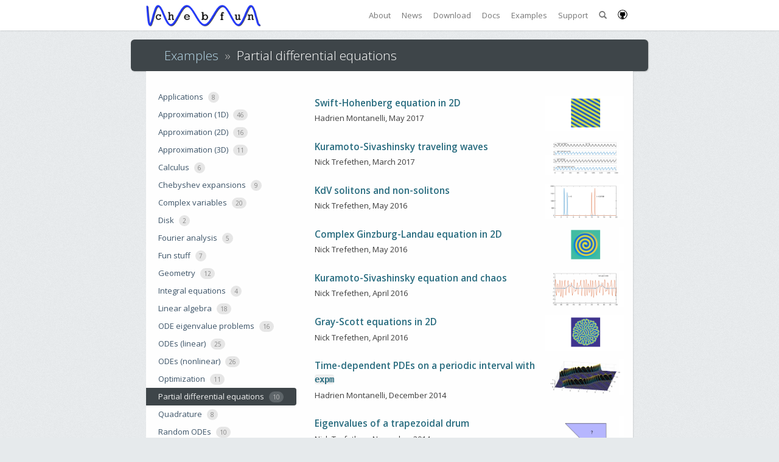

--- FILE ---
content_type: text/html; charset=utf-8
request_url: http://www.chebfun.org/examples/pde/index.html
body_size: 2666
content:
<!DOCTYPE html>
<html>
  <head>
    <title>Partial differential equations &raquo; Chebfun</title>
    <meta name="viewport" content="width=device-width, initial-scale=1.0">
    <meta charset="utf-8">
    <link rel="shortcut icon" href="favicon.ico" />

    <!-- Bootstrap -->
    <link href="/css/bootstrap.min.css" rel="stylesheet"><!--  media="screen" -->
    <link href="/css/normalize.min.css" rel="stylesheet"><!--  media="screen" -->
    <link href="/css/chebsite.css" rel="stylesheet"><!--  media="screen" -->
    <link href="/css/tomorrow.css" rel="stylesheet"><!--  media="screen" -->
    <link href="/css/flexslider.css" rel="stylesheet"><!--  media="screen" -->

    <link href='https://fonts.googleapis.com/css?family=Ubuntu+Mono:400,700,400italic' rel='stylesheet' type='text/css'>
    <!-- HTML5 Shim and Respond.js IE8 support of HTML5 elements and media queries -->
    <!-- WARNING: Respond.js doesn't work if you view the page via file:// -->
    <!--[if lt IE 9]>
      <script src="https://oss.maxcdn.com/libs/html5shiv/3.7.0/html5shiv.js"></script>
      <script src="https://oss.maxcdn.com/libs/respond.js/1.3.0/respond.min.js"></script>
    <![endif]-->
<!-- Google tag (gtag.js) -->
<script async src="https://www.googletagmanager.com/gtag/js?id=G-LRD09XBKHN"></script>
<script>
  window.dataLayer = window.dataLayer || [];
  function gtag(){dataLayer.push(arguments);}
  gtag('js', new Date());
  gtag('config', 'G-LRD09XBKHN');
</script>  </head>
  <body>
    <!-- Fixed navbar -->
    <div id='navbar' class="navbar navbar-default navbar-fixed-top">
      <div class="container nav">
        <div class="navbar-header">
          <button type="button" class="navbar-toggle" data-toggle="collapse" data-target=".navbar-collapse"><span class="icon-bar"></span><span class="icon-bar"></span><span class="icon-bar"></span></button>
          <a id="logo" href="/"><img src='/images/logo.png' /></a>
        </div>
        <div class="navbar-collapse collapse">
          <ul class="nav navbar-nav navbar-right">
            <li><a href="/about">About</a></li>
            <li><a href="/news">News</a></li>
            <li><a href="/download">Download</a></li>
            <li><a href="/docs">Docs</a></li>
            <li><a href="/examples">Examples</a></li>
            <li><a href="/support">Support</a></li>
            <li><a href="/search"><span class="glyphicon glyphicon-search"></span></a></li>
            <li><a href="https://github.com/chebfun/chebfun"><img id='github-logo' src='/css/github-logo.png'/></a></li>
          </ul>
        </div><!--/.nav-collapse -->
      </div>
    </div>
<div class="page-wrapper">

    <div class='page-header'>
<h1 class='pull-left-15px'><a href='../'>Examples</a><span class='sep'>&raquo;</span>Partial differential equations</h1>
</div>

    <div class="container">
<div class="row main noleftpadding"><div class="col-sm-4 noleftpadding">
    <ul class='sidenav'>
        <li><a href="/examples/applics/index.html">Applications<span>8</span></a></li>
        <li><a href="/examples/approx/index.html">Approximation (1D)<span>46</span></a></li>
        <li><a href="/examples/approx2/index.html">Approximation (2D)<span>16</span></a></li>
        <li><a href="/examples/approx3/index.html">Approximation (3D)<span>11</span></a></li>
        <li><a href="/examples/calc/index.html">Calculus<span>6</span></a></li>
        <li><a href="/examples/cheb/index.html">Chebyshev expansions<span>9</span></a></li>
        <li><a href="/examples/complex/index.html">Complex variables<span>20</span></a></li>
        <li><a href="/examples/disk/index.html">Disk<span>2</span></a></li>
        <li><a href="/examples/fourier/index.html">Fourier analysis<span>5</span></a></li>
        <li><a href="/examples/fun/index.html">Fun stuff<span>7</span></a></li>
        <li><a href="/examples/geom/index.html">Geometry<span>12</span></a></li>
        <li><a href="/examples/integro/index.html">Integral equations<span>4</span></a></li>
        <li><a href="/examples/linalg/index.html">Linear algebra<span>18</span></a></li>
        <li><a href="/examples/ode-eig/index.html">ODE eigenvalue problems<span>16</span></a></li>
        <li><a href="/examples/ode-linear/index.html">ODEs (linear)<span>25</span></a></li>
        <li><a href="/examples/ode-nonlin/index.html">ODEs (nonlinear)<span>26</span></a></li>
        <li><a href="/examples/opt/index.html">Optimization<span>11</span></a></li>
        <li class='active'><a href="/examples/pde/index.html">Partial differential equations<span>10</span></a></li>
        <li><a href="/examples/quad/index.html">Quadrature<span>8</span></a></li>
        <li><a href="/examples/ode-random/index.html">Random ODEs<span>10</span></a></li>
        <li><a href="/examples/roots/index.html">Rootfinding<span>18</span></a></li>
        <li><a href="/examples/sphere/index.html">Sphere and ball<span>13</span></a></li>
        <li><a href="/examples/stats/index.html">Statistics and probability<span>16</span></a></li>
        <li><a href="/examples/veccalc/index.html">Vector calculus<span>2</span></a></li>
    </ul>
</div>
<div id='content' class="col-sm-8" role="main">
    
    <ol class='examples slats'>
    <li>
        <a href='/examples/pde/SwiftHohenberg.html'>
            <div class='thumbwrapper'><img src='/examples/pde/img/SwiftHohenberg_01.png' /></div>
            <h3>Swift-Hohenberg equation in 2D</h3>
            <p>Hadrien Montanelli, May 2017<!--
                <span class='tags'><span href='#' class='tag'>#spin2</span>, <span href='#' class='tag'>#swift-hohenberg</span></span>
         --></p>
        </a>
    </li>
    <li>
        <a href='/examples/pde/KSWave.html'>
            <div class='thumbwrapper'><img src='/examples/pde/img/KSWave_01.png' /></div>
            <h3>Kuramoto-Sivashinsky traveling waves</h3>
            <p>Nick Trefethen, March 2017<!--
                <span class='tags'><span href='#' class='tag'>#kuramoto-sivashinsky</span>, <span href='#' class='tag'>#spin</span></span>
         --></p>
        </a>
    </li>
    <li>
        <a href='/examples/pde/KdV.html'>
            <div class='thumbwrapper'><img src='/examples/pde/img/KdV_01.png' /></div>
            <h3>KdV solitons and non-solitons</h3>
            <p>Nick Trefethen, May 2016<!--
                <span class='tags'><span href='#' class='tag'>#kdv </span>, <span href='#' class='tag'>#spin</span></span>
         --></p>
        </a>
    </li>
    <li>
        <a href='/examples/pde/GinzburgLandau.html'>
            <div class='thumbwrapper'><img src='/examples/pde/img/GinzburgLandau_01.png' /></div>
            <h3>Complex Ginzburg-Landau equation in 2D</h3>
            <p>Nick Trefethen, May 2016<!--
                <span class='tags'><span href='#' class='tag'>#chaos</span>, <span href='#' class='tag'>#ginzburg-landau</span>, <span href='#' class='tag'>#spin2</span></span>
         --></p>
        </a>
    </li>
    <li>
        <a href='/examples/pde/Kuramoto.html'>
            <div class='thumbwrapper'><img src='/examples/pde/img/Kuramoto_01.png' /></div>
            <h3>Kuramoto-Sivashinsky equation and chaos</h3>
            <p>Nick Trefethen, April 2016<!--
                <span class='tags'><span href='#' class='tag'>#kuramoto-sivashinsky</span>, <span href='#' class='tag'>#spin</span></span>
         --></p>
        </a>
    </li>
    <li>
        <a href='/examples/pde/GrayScott.html'>
            <div class='thumbwrapper'><img src='/examples/pde/img/GrayScott_01.png' /></div>
            <h3>Gray-Scott equations in 2D</h3>
            <p>Nick Trefethen, April 2016<!--
                <span class='tags'><span href='#' class='tag'>#gray-scott</span>, <span href='#' class='tag'>#spin2</span></span>
         --></p>
        </a>
    </li>
    <li>
        <a href='/examples/pde/FourierExpm.html'>
            <div class='thumbwrapper'><img src='/examples/pde/img/FourierExpm_01.png' /></div>
            <h3>Time-dependent PDEs on a periodic interval with <code>expm</code></h3>
            <p>Hadrien Montanelli, December 2014<!--
                <span class='tags'><span href='#' class='tag'>#convection</span>, <span href='#' class='tag'>#expm</span>, <span href='#' class='tag'>#heatequation</span>, <span href='#' class='tag'>#linearpde</span>, <span href='#' class='tag'>#periodic</span></span>
         --></p>
        </a>
    </li>
    <li>
        <a href='/examples/pde/TrapezoidEigs.html'>
            <div class='thumbwrapper'><img src='/examples/pde/img/TrapezoidEigs_01.png' /></div>
            <h3>Eigenvalues of a trapezoidal drum</h3>
            <p>Nick Trefethen, November 2014<!--
                <span class='tags'><span href='#' class='tag'>#eigenvalue</span>, <span href='#' class='tag'>#laplace equation</span>, <span href='#' class='tag'>#method of particular solutions</span></span>
         --></p>
        </a>
    </li>
    <li>
        <a href='/examples/pde/BSExponential.html'>
            <div class='thumbwrapper'><img src='/examples/pde/img/BSExponential_01.png' /></div>
            <h3>Black-Scholes PDE using operator exponential</h3>
            <p>Toby Driscoll, June 2014<!--
                <span class='tags'><span href='#' class='tag'>#expm</span>, <span href='#' class='tag'>#finance</span>, <span href='#' class='tag'>#heatequation</span>, <span href='#' class='tag'>#linearpde</span></span>
         --></p>
        </a>
    </li>
    <li>
        <a href='/examples/pde/Erosion.html'>
            <div class='thumbwrapper'><img src='/examples/pde/img/Erosion_01.png' /></div>
            <h3>Heat equation via <code>expm</code></h3>
            <p>Nick Trefethen, October 2010<!--
                <span class='tags'><span href='#' class='tag'>#erosion</span>, <span href='#' class='tag'>#expm</span>, <span href='#' class='tag'>#heatequation</span>, <span href='#' class='tag'>#linearpde</span></span>
         --></p>
        </a>
    </li>
    </ol>
</div>
        </div>
    </div>
</div>
    <div class="footer">
        <p>&copy; Copyright 2025 the University of Oxford and the Chebfun Developers.</p>
        <!-- TESTING -->
    </div>

    <!-- jQuery (necessary for Bootstrap's JavaScript plugins) -->
    <script type="text/javascript" src="https://code.jquery.com/jquery-1.7.2.min.js"></script>
    <!-- Include all compiled plugins (below), or include individual files as needed -->
    <script type="text/javascript" src="https://cdnjs.cloudflare.com/ajax/libs/mathjax/2.7.1/MathJax.js?config=TeX-AMS-MML_HTMLorMML"></script>
    <script src="/js/bootstrap.min.js"></script>
    <script src="https://cdn.rawgit.com/google/code-prettify/master/loader/run_prettify.js?lang=matlab" type="text/javascript"></script>
    <script type="text/javascript" src="/js/config.js"></script>
    <script type="text/javascript" src="/js/jquery.flexslider-min.js"></script>
  </body>
</html>

--- FILE ---
content_type: text/css; charset=utf-8
request_url: http://www.chebfun.org/css/chebsite.css
body_size: 3476
content:
@import url(http://fonts.googleapis.com/css?family=Open+Sans:400,300,600);

body {
  position: relative;
  padding-top: 50px;
  padding-bottom: 20px;

  font-family: "Open Sans", "Helvetica Neue", Helvetica, Arial, sans-serif;
  font-size: 13px;
  line-height: 1.42857143;
  color: #333333;
  background-color: #ffffff
}

#content ul {
  padding: 0 0 0 18px;
}
  #content ul li {
    list-style: square;
    margin: .36em 0;
  }

/* navbar
--------------------------------------------------------------------------- */
.navbar {
  border: none;
  padding: 0;
  margin: 0;
  vertical-align: middle;
  background-color: #fff;
  -webkit-box-shadow: 1px 1px 2px rgba(0, 0, 0, 0.1);
  -moz-box-shadow: 1px 1px 2px rgba(0, 0, 0, 0.1);
  box-shadow: 1px 1px 2px rgba(0, 0, 0, 0.1);
}
  .nav>li>a {
    display: inline-block;
    font-size: 1em;
    padding-left: 9px;
    padding-right: 9px;
  }
    .nav>li>a:hover {
      background-color: #fff;
    }
  .nav .caret {
    cursor: pointer;
  }

#logo img {
  height: 40px;
  margin-top: 4px;
}

#github-logo {
    max-width: 16px;
    position: relative;
    top: -3px;
}

@media print {
  .breadcrumb {
    display: none;
  }
}

/* search
--------------------------------------------------------------------------- */
.cse .gsc-search-button input.gsc-search-button-v2,
input.gsc-search-button-v2 {
    height: 26px !important;
    margin-top: 0 !important;
    min-width: 13px !important;
    padding: 5px 26px !important;
    width: 68px !important;
}

/* footer
--------------------------------------------------------------------------- */
.footer {
  padding-top: 16px;
  color: #777;
  font-size: 90%;
  text-align: center;
}
  .footer p {
    margin: 0px;
  }

/* main styles
--------------------------------------------------------------------------- */
body {
  background: #e6eaec url(tile.png);
}
  .page-wrapper {
    max-width: 850px;
    margin: 0 auto;
  }
  .container {
    max-width: 800px;
  }
  .main {
    background-color: #fefefe;
    padding: 15px;

    -webkit-border-bottom-right-radius: 6px;
    -webkit-border-bottom-left-radius: 6px;
    -moz-border-radius-bottomright: 6px;
    -moz-border-radius-bottomleft: 6px;
    border-bottom-right-radius: 6px;
    border-bottom-left-radius: 6px;
    -webkit-box-shadow: 1px 1px 2px rgba(0, 0, 0, 0.1);
    -moz-box-shadow: 1px 1px 2px rgba(0, 0, 0, 0.1);
    box-shadow: 1px 1px 2px rgba(0, 0, 0, 0.1);
  }

.page-header {
  margin: 15px 0 0;
  padding: 1px 55px 15px;
  background-color: #3e4549;
  border: none;

  -webkit-border-radius: 6px;
  -moz-border-radius: 6px;
  border-radius: 6px;
  -webkit-box-shadow: 1px 1px 2px rgba(0, 0, 0, 0.2);
  -moz-box-shadow: 1px 1px 2px rgba(0, 0, 0, 0.2);
  box-shadow: 1px 1px 2px rgba(0, 0, 0, 0.2);
}
  .page-header h1, .page-header h2 {
    color: #fefefe;
    font-weight: 300;
    margin-bottom: 0;
  }
  .page-header h1 { font-size: 1.6em; }
  .page-header h2 {
    margin-top: .6em;
    font-size: 1em;
    letter-spacing: .4px;
  }


/* sidenav
--------------------------------------------------------------------------- */
.noleftpadding {
  padding-left: 0 !important;
}

.sidenav {
  padding: 0;
}
  .sidenav li {
    list-style: none;
  }
  .sidenav li:last-of-type {
    margin-bottom: 0;
    padding-bottom: 0;
    border-bottom: none;
    }
  .sidenav li a {
    display: block;
    padding: 5px 8px 6px 20px;
    color: #3e5569;
    -webkit-border-top-right-radius: 4px;
    -webkit-border-bottom-right-radius: 4px;
    -moz-border-radius-topright: 4px;
    -moz-border-radius-bottomright: 4px;
    border-top-right-radius: 4px;
    border-bottom-right-radius: 4px;
    }
    .sidenav li a span { /* this is the count */
      font-size: 10px;
      color: #888;
      background-color: #e6e6e6;
      padding: 2px 6px;
      margin-left: 8px;
      -webkit-border-radius: 12px;
      -moz-border-radius: 12px;
      border-radius: 12px;
      }
  .sidenav li a:hover {
    color: #1e3559;
    text-decoration: none;
    background: rgba(0,0,0,.03);
    }

  .sidenav li.active a, .sidenav li.active a:hover {
    background-color: #3e4549;
    color: #eee;
    }
    .sidenav li.active a span {
      color: #bbb;
      background-color: #5e6569;
      }


/* widgets (on docs/ and about/ index pages)
--------------------------------------------------------------------------- */
.widget {
  display: block;
  width: 100%;
  margin-top: 1em;
  border-top: 3px solid #2790ae;
  color: #333;
  padding: .7em 1em;
}
  .widget:hover, .widget:active {
    border-top: 3px solid #3e5569;
    text-decoration: none;
    color: #222;
    background-color: #f7f8f9;

    -webkit-border-bottom-right-radius: 6px;
    -webkit-border-bottom-left-radius: 6px;
    -moz-border-radius-bottomright: 6px;
    -moz-border-radius-bottomleft: 6px;
    border-bottom-right-radius: 6px;
    border-bottom-left-radius: 6px;
  }
  .widget h3 {
    margin-top: .4em;
    color: #2790ae;
  }
    .widget:hover h3 {
      color: #3e8599;
    }


/* slats (for examples)
--------------------------------------------------------------------------- */
ol.slats {
  padding: 0;
  margin: 2em -31px 0 0;
}
  ol.slats li {
    list-style: none;
    clear: both;
  }
    ol.slats a {
      display: block;
      width: 100%;
      color: #111;
    }
      ol.slats a:hover, ol.slats a:active {
        text-decoration: none;
        }
      ol.slats li a .thumbwrapper {
        text-align: center;
        float: right;
        width: 130px;
        height: 60px;
        margin-right: 15px;
        }
      ol.slats li a .thumbwrapper img {
        max-width: 130px;
        max-height: 60px;
      }
      ol.slats li a h3 {
        color: #1e6579; /* #2790ae */
        margin-bottom: 0;
        margin-right: 160px;
        font-weight: 600;
        line-height: 1.45em;
      }
      ol.slats li a p {
        margin: .4em 160px .4em 0;
        color: #333; /* #555 */
      }
        ol.slats li a:hover p {
          color: #333;
        }
      ol.slats li a p span.tags {
        display: block;
        color: #777;
      }
      ol.slats li a p span.tags .tag {
        color: #777;
        font-size: 10px;
      }

ol.examples.slats {
}
    ol.examples.slats a {
      border-right: 1px solid transparent;
      opacity: 0.95;
      filter: alpha(opacity=95); /* For IE8 and earlier */
      padding-bottom: .5em;
    }
      ol.examples.slats a:hover, ol.examples.slats a:active {
        border-color: #bbb;
        opacity: 1.0;
        filter: alpha(opacity=100); /* For IE8 and earlier */
        }
        ol.examples.slats li a:hover h3 {
          /*color: #2e7589;*/
        }

ol.guide.slats {
}
  ol.guide.slats li a span {
    font-size: 40px;
    float: left;
    width: 50px;
    text-align: right;
    margin-right: 20px;
    position: relative;
    top: -10px;
    color: #555;
  }
ol.guide.slats {
}
    ol.guide.slats a {
      opacity: 0.95;
      filter: alpha(opacity=95); /* For IE8 and earlier */
    }
      ol.guide.slats a:hover, ol.guide.slats a:active {
        opacity: 1.0;
        filter: alpha(opacity=100); /* For IE8 and earlier */
        }
        ol.guide.slats li a h3, ol.guide.slats li a p {
          margin-left: 50px;
        }


ol.news.slats {
  margin: 0;
}
  ol.news.slats li a h3 span.date, ol.news.slats li a h3 span.sep {
    color: #777;
    font-weight: normal;
  }
    ol.news.slats li a h3, ol.news.slats li a p {
      margin-left: 0;
      margin-right: 0;
    }
    ol.news.slats a h3 {
      color: #2790ae;
    }
    ol.news.slats a:hover h3, ol.news.slats a:active h3 {
      color: #2e7589;
    }
    ol.news.slats a p {
      color: #555;
    }
    ol.news.slats a:hover p, ol.news.slats a:active p {
      color: #333;
    }


/* examples and guide components
--------------------------------------------------------------------------- */
.pull-left-15px { /* to make the title align with the sidenav */
  /*margin-left: -15px;*/
}
.sep {
  padding: 0 10px;
  color: #bbb;
}
.sep-sm {
  padding: 0 6px;
  color: #bbb;
}
.page-header a {
  color: #b5d5e5;
}
  .page-header a:hover {
    color: #cfe8f8;
    text-decoration: none;
  }
.page-header h2 span {
  float: right; /* download & github links for examples */
}
  .page-header h2 span span {
    float: none;
  }

  .page-header span.chapter_number { /* for the Guide chapter numbers */
    font-size: 45px;
    float: left;
    text-align: right;
    margin-right: 20px;
    position: relative;
    top: 5px;
    color: #ededed;
  }

/* Overwriting bootstrap css*/
code {
  /*padding: 2px 4px;*/
  padding: 0px 0px;
  font-size: 90%;
  /*color: #c7254e;*/
  color: black;
  /*background-color: #f9f2f4;*/
  background-color: white;
  white-space: nowrap;
  /*border-radius: 4px;*/
  border-radius: none;
}

h1 code, h2 code, h3 code, h4 code {
  color: inherit;
}
ol.examples h3 code {
  background-color: #eee;
}
.page-header h1 code {
  background-color: #4e5559;
}

.figure {
  margin: 2.5em auto 1.8em;
  display: block;
}

blockquote {
  margin: 0;
  padding: 10px 15px;
  font-size: inherit;
  border-left: 4px solid #686868;
}

.mcode-error {
  color: #900;
  }
.mcode-input { padding:10px;
  border:1px solid #d3d3d3;
  background:#f7f7f7;
  }
.mcode-output {
  padding:10px 11px;
  border:none;
  margin:0px 0px 20px;
  color:#666;
  font-style: italic;
  }

#content h3 {
  font-weight: 600;
}

#content.example ol:last-of-type {
    counter-reset: list;
    margin: 0 0 1em;
}
#content.example ol:last-of-type > li {
    list-style: none;
    position: relative;
}
#content.example ol:last-of-type > li:before {
    counter-increment: list;
    content: "[" counter(list, decimal) "]";
    position: absolute;
    left: -2em;
}

/* function reference
--------------------------------------------------------------------------- */
.helptext pre {
  border: 0;
  background: none;
  padding: 0;
  margin: 0;
  font-size: 12px;
  color: inherit;
}

.sectiontitle {
  font-size: 1.17em;
  font-weight: 600;
  margin: 1.3em 0 1em;
  border-bottom: 1px solid #666;
}
.helptopic {
  font-weight:bold;
}
.footerlinktitle {
  font-size: 1.17em;
  font-weight: 600;
  margin: 1em 0 .4em;
}
.footerlink {
  margin: 0 0 1em 1em;
}
  .footerlink a {
    font-family: monospace;
  }
.class-details {
}
  .class-detail-label {
    font-weight: 600;
    padding: 3px 20px 3px 15px;
  }
.summary-list .m-help {
}
  .summary-list .summary-item {
  }
    .summary-list .summary-item .name  {
      font-family: monospace;
      font-weight: 600;
      padding: 3px 15px;
    }
    .summary-list .summary-item .m-help {
      width: 95%;
    }
    .summary-list .summary-item .attributes {
    }



/* news-related
--------------------------------------------------------------------------- */
.read-more {
  margin-left: .8em;
  display: inline-block;
  float: right;
  color: #2790ae;
}
  a:hover .read-more {
    text-decoration: underline;
  }


/* thumbnail gallery (for about/people.html)
--------------------------------------------------------------------------- */
.chebpeople {
  margin-bottom: 2em;
  font-size: .9em;
}
.thumbnail.profile {
  width: 100%;
}


/* videos
--------------------------------------------------------------------------- */
/* from <http://amobil.se/2011/11/responsive-embeds/> */
.video-container {
  position: relative;
  padding-bottom: 56.25%; /* 16/9 ratio */
  padding-top: 30px;      /* IE6 workaround*/
  height: 0;
  overflow: hidden;
  margin-bottom: 35px;
}
  .video-container iframe {
    position: absolute;
    top: 0;
    left: 0;
    width: 100%;
    height: 100%;
  }


/* other pages
--------------------------------------------------------------------------- */
form.subscribe {
  text-align: center;
}
  form.subscribe div {
    width: 60%;
  }

.faq .panel-title {
  font-size: 1em;
}

/* homepage
--------------------------------------------------------------------------- */
.homepage .page-header h1 {
  text-align: center;
}
  .homepage .page-header h1 span {
    color: #ccc;
  }

.homepage .description {
}
  .homepage .description p {
    font-size: 15px;
    font-weight: 400;
    margin: .4em 15px 1.7em;
  }
.homepage .links {
  text-align: center;
  padding: 0 0 .8em;
}
  .homepage .links a {
    font-size: 14px;
    letter-spacing: 1px;
    padding: .6em .9em;
    background-color: #ecf6ff;
    -webkit-border-radius: 4px;
    -moz-border-radius: 4px;
    border-radius: 4px;
  }
  .homepage .links a.download {
    color: #090;
    background-color: #dffddf;
  }
    .homepage .links a.download:hover {
      color: #006b00;
    }

.flexslider {
  /*-webkit-box-shadow: none;*/
  /*-moz-box-shadow: none;*/
  /*box-shadow: none;*/
}
.flexslider .slides li {
  vertical-align: middle;
}
.flexslider .codewrap, .flexslider .imagewrap {
  display: inline-block;
  vertical-align: middle;
  width: 50%;
  margin: 0;
  padding: 0;
}
.flexslider .codewrap {
  background-color: #2e3539;
}
  .flexslider pre.code {
    background: transparent;
    border: none;
    color: #eee;
    text-shadow: 1px 1px #555;
    margin: 0;
  }
    .flexslider pre.code .comment {
      color: #5d6;
    }
.flexslider .imagewrap {
  /*background-color: #fefefe;
  -webkit-border-radius: 3px;
  -moz-border-radius: 3px;
  border-radius: 3px;
  height: 100%;*/
}


.main.detached {
  -webkit-border-radius: 6px;
  -moz-border-radius: 6px;
  border-radius: 6px;
}
  .main.detached h2 {
    margin: .2em 0;
  }
  .main.detached ol.news.slats li a p.oneline {
    text-overflow: ellipsis;
    white-space: nowrap;
    overflow: hidden;
  }
  .main.detached .widgets {
    margin: 1.2em -7.5px 0;
  }
    .main.detached .widgets .col {
      padding: 0 7.5px;
    }
      .main.detached .widgets .col .widget {
        /*margin-top: 0;*/
      }
.main.detached.alert {
  background-color: #dffddf;
}


--- FILE ---
content_type: text/css; charset=utf-8
request_url: http://www.chebfun.org/css/tomorrow.css
body_size: 704
content:
/* Tomorrow Theme */
/* Original theme - https://github.com/chriskempson/tomorrow-theme */
.prettyprint {
  /*background: #fafafa;*/
  /*font-family: Menlo, 'Bitstream Vera Sans Mono', 'DejaVu Sans Mono', Monaco, Consolas, monospace;*/
  /*font-family: 'Source Code Pro',Monaco,Consolas,"Lucida Console",monospace;*/
  /*font-size: 10px;*/
  /*color: #555;*/
  line-height: 1.5;
  /*border: 1px solid #ccc;*/
  /*border-right: 1px solid #fafafa;*/
  /*padding: 10px;*/
  /*border-radius: 0;*/
}

.pln {
  color: #4d4d4c;
}

@media screen {
  .str {
    color: #090; /*718c00*/
  }

  .kwd {
    color: #8959a8;
  }

  .com {
    color: #8e908c;
    font-style: italic;
  }

  .typ {
    color: #4271ae;
  }

  .lit {
    color: #c70; /*f5871f*/
  }

  .pun {
    color: #4d4d4c;
  }

  .opn {
    color: #4d4d4c;
  }

  .clo {
    color: #4d4d4c;
  }

  .tag {
    color: #900; /*c82829*/
  }

  .atn {
    color: #c70; /*f5871f*/
  }

  .atv {
    color: #3e999f;
  }

  .dec {
    color: #c70; /*f5871f*/
  }

  .var {
    color: #900; /*c82829*/
  }

  .fun {
    color: #4271ae;
  }
}
@media print, projection {
  .str {
    color: #006600;
  }

  .kwd {
    color: #006;
    font-weight: bold;
  }

  .com {
    color: #600;
    font-style: italic;
  }

  .typ {
    color: #404;
    font-weight: bold;
  }

  .lit {
    color: #004444;
  }

  .pun, .opn, .clo {
    color: #444400;
  }

  .tag {
    color: #006;
    font-weight: bold;
  }

  .atn {
    color: #440044;
  }

  .atv {
    color: #006600;
  }
}
/* Specify class=linenums on a pre to get line numbering */
ol.linenums {
  margin-top: 0;
  margin-bottom: 0;
}

/* IE indents via margin-left */
li.L0,
li.L1,
li.L2,
li.L3,
li.L4,
li.L5,
li.L6,
li.L7,
li.L8,
li.L9 {
  /* */
}

/* Alternate shading for lines */
li.L1,
li.L3,
li.L5,
li.L7,
li.L9 {
  /* */
}


--- FILE ---
content_type: application/javascript; charset=utf-8
request_url: https://cdn.jsdelivr.net/gh/google/code-prettify@master/loader/lang-matlab.js
body_size: 9029
content:
/*

 Copyright (c) 2013 by Amro <amroamroamro@gmail.com>

 Permission is hereby granted, free of charge, to any person obtaining a copy
 of this software and associated documentation files (the "Software"), to deal
 in the Software without restriction, including without limitation the rights
 to use, copy, modify, merge, publish, distribute, sublicense, and/or sell
 copies of the Software, and to permit persons to whom the Software is
 furnished to do so, subject to the following conditions:

 The above copyright notice and this permission notice shall be included in
 all copies or substantial portions of the Software.

 THE SOFTWARE IS PROVIDED "AS IS", WITHOUT WARRANTY OF ANY KIND, EXPRESS OR
 IMPLIED, INCLUDING BUT NOT LIMITED TO THE WARRANTIES OF MERCHANTABILITY,
 FITNESS FOR A PARTICULAR PURPOSE AND NONINFRINGEMENT. IN NO EVENT SHALL THE
 AUTHORS OR COPYRIGHT HOLDERS BE LIABLE FOR ANY CLAIM, DAMAGES OR OTHER
 LIABILITY, WHETHER IN AN ACTION OF CONTRACT, TORT OR OTHERWISE, ARISING FROM,
 OUT OF OR IN CONNECTION WITH THE SOFTWARE OR THE USE OR OTHER DEALINGS IN
 THE SOFTWARE.
*/
var a=window.PR,b=[[a.PR_PLAIN,/^[ \t\r\n\v\f\xA0]+/,null," \t\r\n\x0B\f\u00a0"],[a.PR_COMMENT,/^%\{[^%]*%+(?:[^\}%][^%]*%+)*\}/,null],[a.PR_COMMENT,/^%[^\r\n]*/,null,"%"],["syscmd",/^![^\r\n]*/,null,"!"]],c=[["linecont",/^\.\.\.\s*[\r\n]/,null],["err",/^\?\?\? [^\r\n]*/,null],["wrn",/^Warning: [^\r\n]*/,null],["codeoutput",/^>>\s+/,null],["codeoutput",/^octave:\d+>\s+/,null],["lang-matlab-operators",/^((?:[a-zA-Z][a-zA-Z0-9_]*(?:\.[a-zA-Z][a-zA-Z0-9_]*)*|\)|\]|\}|\.)')/,null],["lang-matlab-identifiers",
/^([a-zA-Z][a-zA-Z0-9_]*(?:\.[a-zA-Z][a-zA-Z0-9_]*)*)(?!')/,null],[a.PR_STRING,/^'(?:[^']|'')*'/,null],[a.PR_LITERAL,/^[+\-]?\.?\d+(?:\.\d*)?(?:[Ee][+\-]?\d+)?[ij]?/,null],[a.PR_TAG,/^(?:\{|\}|\(|\)|\[|\])/,null],[a.PR_PUNCTUATION,/^(?:<|>|=|~|@|&|;|,|:|!|\-|\+|\*|\^|\.|\||\\|\/)/,null]],d=[["lang-matlab-identifiers",/^([a-zA-Z][a-zA-Z0-9_]*(?:\.[a-zA-Z][a-zA-Z0-9_]*)*)/,null],[a.PR_TAG,/^(?:\{|\}|\(|\)|\[|\])/,null],[a.PR_PUNCTUATION,/^(?:<|>|=|~|@|&|;|,|:|!|\-|\+|\*|\^|\.|\||\\|\/)/,null],["transpose",
/^'/,null]];
a.registerLangHandler(a.createSimpleLexer([],[[a.PR_KEYWORD,/^\b(?:break|case|catch|classdef|continue|else|elseif|end|for|function|global|if|otherwise|parfor|persistent|return|spmd|switch|try|while)\b/,null],["const",/^\b(?:true|false|inf|Inf|nan|NaN|eps|pi|ans|nargin|nargout|varargin|varargout)\b/,null],[a.PR_TYPE,/^\b(?:cell|struct|char|double|single|logical|u?int(?:8|16|32|64)|sparse)\b/,null],["fun",/^\b(?:abs|accumarray|acos(?:d|h)?|acot(?:d|h)?|acsc(?:d|h)?|actxcontrol(?:list|select)?|actxGetRunningServer|actxserver|addlistener|addpath|addpref|addtodate|airy|align|alim|all|allchild|alpha|alphamap|amd|ancestor|and|angle|annotation|any|area|arrayfun|asec(?:d|h)?|asin(?:d|h)?|assert|assignin|atan(?:2|d|h)?|audiodevinfo|audioplayer|audiorecorder|aufinfo|auread|autumn|auwrite|avifile|aviinfo|aviread|axes|axis|balance|bar(?:3|3h|h)?|base2dec|beep|BeginInvoke|bench|bessel(?:h|i|j|k|y)|beta|betainc|betaincinv|betaln|bicg|bicgstab|bicgstabl|bin2dec|bitand|bitcmp|bitget|bitmax|bitnot|bitor|bitset|bitshift|bitxor|blanks|blkdiag|bone|box|brighten|brush|bsxfun|builddocsearchdb|builtin|bvp4c|bvp5c|bvpget|bvpinit|bvpset|bvpxtend|calendar|calllib|callSoapService|camdolly|cameratoolbar|camlight|camlookat|camorbit|campan|campos|camproj|camroll|camtarget|camup|camva|camzoom|cart2pol|cart2sph|cast|cat|caxis|cd|cdf2rdf|cdfepoch|cdfinfo|cdflib(?:.(?:close|closeVar|computeEpoch|computeEpoch16|create|createAttr|createVar|delete|deleteAttr|deleteAttrEntry|deleteAttrgEntry|deleteVar|deleteVarRecords|epoch16Breakdown|epochBreakdown|getAttrEntry|getAttrgEntry|getAttrMaxEntry|getAttrMaxgEntry|getAttrName|getAttrNum|getAttrScope|getCacheSize|getChecksum|getCompression|getCompressionCacheSize|getConstantNames|getConstantValue|getCopyright|getFileBackward|getFormat|getLibraryCopyright|getLibraryVersion|getMajority|getName|getNumAttrEntries|getNumAttrgEntries|getNumAttributes|getNumgAttributes|getReadOnlyMode|getStageCacheSize|getValidate|getVarAllocRecords|getVarBlockingFactor|getVarCacheSize|getVarCompression|getVarData|getVarMaxAllocRecNum|getVarMaxWrittenRecNum|getVarName|getVarNum|getVarNumRecsWritten|getVarPadValue|getVarRecordData|getVarReservePercent|getVarsMaxWrittenRecNum|getVarSparseRecords|getVersion|hyperGetVarData|hyperPutVarData|inquire|inquireAttr|inquireAttrEntry|inquireAttrgEntry|inquireVar|open|putAttrEntry|putAttrgEntry|putVarData|putVarRecordData|renameAttr|renameVar|setCacheSize|setChecksum|setCompression|setCompressionCacheSize|setFileBackward|setFormat|setMajority|setReadOnlyMode|setStageCacheSize|setValidate|setVarAllocBlockRecords|setVarBlockingFactor|setVarCacheSize|setVarCompression|setVarInitialRecs|setVarPadValue|SetVarReservePercent|setVarsCacheSize|setVarSparseRecords))?|cdfread|cdfwrite|ceil|cell2mat|cell2struct|celldisp|cellfun|cellplot|cellstr|cgs|checkcode|checkin|checkout|chol|cholinc|cholupdate|circshift|cla|clabel|class|clc|clear|clearvars|clf|clipboard|clock|close|closereq|cmopts|cmpermute|cmunique|colamd|colon|colorbar|colordef|colormap|colormapeditor|colperm|Combine|comet|comet3|commandhistory|commandwindow|compan|compass|complex|computer|cond|condeig|condest|coneplot|conj|containers.Map|contour(?:3|c|f|slice)?|contrast|conv|conv2|convhull|convhulln|convn|cool|copper|copyfile|copyobj|corrcoef|cos(?:d|h)?|cot(?:d|h)?|cov|cplxpair|cputime|createClassFromWsdl|createSoapMessage|cross|csc(?:d|h)?|csvread|csvwrite|ctranspose|cumprod|cumsum|cumtrapz|curl|customverctrl|cylinder|daqread|daspect|datacursormode|datatipinfo|date|datenum|datestr|datetick|datevec|dbclear|dbcont|dbdown|dblquad|dbmex|dbquit|dbstack|dbstatus|dbstep|dbstop|dbtype|dbup|dde23|ddeget|ddesd|ddeset|deal|deblank|dec2base|dec2bin|dec2hex|decic|deconv|del2|delaunay|delaunay3|delaunayn|DelaunayTri|delete|demo|depdir|depfun|det|detrend|deval|diag|dialog|diary|diff|diffuse|dir|disp|display|dither|divergence|dlmread|dlmwrite|dmperm|doc|docsearch|dos|dot|dragrect|drawnow|dsearch|dsearchn|dynamicprops|echo|echodemo|edit|eig|eigs|ellipj|ellipke|ellipsoid|empty|enableNETfromNetworkDrive|enableservice|EndInvoke|enumeration|eomday|eq|erf|erfc|erfcinv|erfcx|erfinv|error|errorbar|errordlg|etime|etree|etreeplot|eval|evalc|evalin|event.(?:EventData|listener|PropertyEvent|proplistener)|exifread|exist|exit|exp|expint|expm|expm1|export2wsdlg|eye|ezcontour|ezcontourf|ezmesh|ezmeshc|ezplot|ezplot3|ezpolar|ezsurf|ezsurfc|factor|factorial|fclose|feather|feature|feof|ferror|feval|fft|fft2|fftn|fftshift|fftw|fgetl|fgets|fieldnames|figure|figurepalette|fileattrib|filebrowser|filemarker|fileparts|fileread|filesep|fill|fill3|filter|filter2|find|findall|findfigs|findobj|findstr|finish|fitsdisp|fitsinfo|fitsread|fitswrite|fix|flag|flipdim|fliplr|flipud|floor|flow|fminbnd|fminsearch|fopen|format|fplot|fprintf|frame2im|fread|freqspace|frewind|fscanf|fseek|ftell|FTP|full|fullfile|func2str|functions|funm|fwrite|fzero|gallery|gamma|gammainc|gammaincinv|gammaln|gca|gcbf|gcbo|gcd|gcf|gco|ge|genpath|genvarname|get|getappdata|getenv|getfield|getframe|getpixelposition|getpref|ginput|gmres|gplot|grabcode|gradient|gray|graymon|grid|griddata(?:3|n)?|griddedInterpolant|gsvd|gt|gtext|guidata|guide|guihandles|gunzip|gzip|h5create|h5disp|h5info|h5read|h5readatt|h5write|h5writeatt|hadamard|handle|hankel|hdf|hdf5|hdf5info|hdf5read|hdf5write|hdfinfo|hdfread|hdftool|help|helpbrowser|helpdesk|helpdlg|helpwin|hess|hex2dec|hex2num|hgexport|hggroup|hgload|hgsave|hgsetget|hgtransform|hidden|hilb|hist|histc|hold|home|horzcat|hostid|hot|hsv|hsv2rgb|hypot|ichol|idivide|ifft|ifft2|ifftn|ifftshift|ilu|im2frame|im2java|imag|image|imagesc|imapprox|imfinfo|imformats|import|importdata|imread|imwrite|ind2rgb|ind2sub|inferiorto|info|inline|inmem|inpolygon|input|inputdlg|inputname|inputParser|inspect|instrcallback|instrfind|instrfindall|int2str|integral(?:2|3)?|interp(?:1|1q|2|3|ft|n)|interpstreamspeed|intersect|intmax|intmin|inv|invhilb|ipermute|isa|isappdata|iscell|iscellstr|ischar|iscolumn|isdir|isempty|isequal|isequaln|isequalwithequalnans|isfield|isfinite|isfloat|isglobal|ishandle|ishghandle|ishold|isinf|isinteger|isjava|iskeyword|isletter|islogical|ismac|ismatrix|ismember|ismethod|isnan|isnumeric|isobject|isocaps|isocolors|isonormals|isosurface|ispc|ispref|isprime|isprop|isreal|isrow|isscalar|issorted|isspace|issparse|isstr|isstrprop|isstruct|isstudent|isunix|isvarname|isvector|javaaddpath|javaArray|javachk|javaclasspath|javacomponent|javaMethod|javaMethodEDT|javaObject|javaObjectEDT|javarmpath|jet|keyboard|kron|lasterr|lasterror|lastwarn|lcm|ldivide|ldl|le|legend|legendre|length|libfunctions|libfunctionsview|libisloaded|libpointer|libstruct|license|light|lightangle|lighting|lin2mu|line|lines|linkaxes|linkdata|linkprop|linsolve|linspace|listdlg|listfonts|load|loadlibrary|loadobj|log|log10|log1p|log2|loglog|logm|logspace|lookfor|lower|ls|lscov|lsqnonneg|lsqr|lt|lu|luinc|magic|makehgtform|mat2cell|mat2str|material|matfile|matlab.io.MatFile|matlab.mixin.(?:Copyable|Heterogeneous(?:.getDefaultScalarElement)?)|matlabrc|matlabroot|max|maxNumCompThreads|mean|median|membrane|memmapfile|memory|menu|mesh|meshc|meshgrid|meshz|meta.(?:class(?:.fromName)?|DynamicProperty|EnumeratedValue|event|MetaData|method|package(?:.(?:fromName|getAllPackages))?|property)|metaclass|methods|methodsview|mex(?:.getCompilerConfigurations)?|MException|mexext|mfilename|min|minres|minus|mislocked|mkdir|mkpp|mldivide|mlint|mlintrpt|mlock|mmfileinfo|mmreader|mod|mode|more|move|movefile|movegui|movie|movie2avi|mpower|mrdivide|msgbox|mtimes|mu2lin|multibandread|multibandwrite|munlock|namelengthmax|nargchk|narginchk|nargoutchk|native2unicode|nccreate|ncdisp|nchoosek|ncinfo|ncread|ncreadatt|ncwrite|ncwriteatt|ncwriteschema|ndgrid|ndims|ne|NET(?:.(?:addAssembly|Assembly|convertArray|createArray|createGeneric|disableAutoRelease|enableAutoRelease|GenericClass|invokeGenericMethod|NetException|setStaticProperty))?|netcdf.(?:abort|close|copyAtt|create|defDim|defGrp|defVar|defVarChunking|defVarDeflate|defVarFill|defVarFletcher32|delAtt|endDef|getAtt|getChunkCache|getConstant|getConstantNames|getVar|inq|inqAtt|inqAttID|inqAttName|inqDim|inqDimID|inqDimIDs|inqFormat|inqGrpName|inqGrpNameFull|inqGrpParent|inqGrps|inqLibVers|inqNcid|inqUnlimDims|inqVar|inqVarChunking|inqVarDeflate|inqVarFill|inqVarFletcher32|inqVarID|inqVarIDs|open|putAtt|putVar|reDef|renameAtt|renameDim|renameVar|setChunkCache|setDefaultFormat|setFill|sync)|newplot|nextpow2|nnz|noanimate|nonzeros|norm|normest|not|notebook|now|nthroot|null|num2cell|num2hex|num2str|numel|nzmax|ode(?:113|15i|15s|23|23s|23t|23tb|45)|odeget|odeset|odextend|onCleanup|ones|open|openfig|opengl|openvar|optimget|optimset|or|ordeig|orderfields|ordqz|ordschur|orient|orth|pack|padecoef|pagesetupdlg|pan|pareto|parseSoapResponse|pascal|patch|path|path2rc|pathsep|pathtool|pause|pbaspect|pcg|pchip|pcode|pcolor|pdepe|pdeval|peaks|perl|perms|permute|pie|pink|pinv|planerot|playshow|plot|plot3|plotbrowser|plotedit|plotmatrix|plottools|plotyy|plus|pol2cart|polar|poly|polyarea|polyder|polyeig|polyfit|polyint|polyval|polyvalm|pow2|power|ppval|prefdir|preferences|primes|print|printdlg|printopt|printpreview|prod|profile|profsave|propedit|propertyeditor|psi|publish|PutCharArray|PutFullMatrix|PutWorkspaceData|pwd|qhull|qmr|qr|qrdelete|qrinsert|qrupdate|quad|quad2d|quadgk|quadl|quadv|questdlg|quit|quiver|quiver3|qz|rand|randi|randn|randperm|RandStream(?:.(?:create|getDefaultStream|getGlobalStream|list|setDefaultStream|setGlobalStream))?|rank|rat|rats|rbbox|rcond|rdivide|readasync|real|reallog|realmax|realmin|realpow|realsqrt|record|rectangle|rectint|recycle|reducepatch|reducevolume|refresh|refreshdata|regexp|regexpi|regexprep|regexptranslate|rehash|rem|Remove|RemoveAll|repmat|reset|reshape|residue|restoredefaultpath|rethrow|rgb2hsv|rgb2ind|rgbplot|ribbon|rmappdata|rmdir|rmfield|rmpath|rmpref|rng|roots|rose|rosser|rot90|rotate|rotate3d|round|rref|rsf2csf|run|save|saveas|saveobj|savepath|scatter|scatter3|schur|sec|secd|sech|selectmoveresize|semilogx|semilogy|sendmail|serial|set|setappdata|setdiff|setenv|setfield|setpixelposition|setpref|setstr|setxor|shading|shg|shiftdim|showplottool|shrinkfaces|sign|sin(?:d|h)?|size|slice|smooth3|snapnow|sort|sortrows|sound|soundsc|spalloc|spaugment|spconvert|spdiags|specular|speye|spfun|sph2cart|sphere|spinmap|spline|spones|spparms|sprand|sprandn|sprandsym|sprank|spring|sprintf|spy|sqrt|sqrtm|squeeze|ss2tf|sscanf|stairs|startup|std|stem|stem3|stopasync|str2double|str2func|str2mat|str2num|strcat|strcmp|strcmpi|stream2|stream3|streamline|streamparticles|streamribbon|streamslice|streamtube|strfind|strjust|strmatch|strncmp|strncmpi|strread|strrep|strtok|strtrim|struct2cell|structfun|strvcat|sub2ind|subplot|subsasgn|subsindex|subspace|subsref|substruct|subvolume|sum|summer|superclasses|superiorto|support|surf|surf2patch|surface|surfc|surfl|surfnorm|svd|svds|swapbytes|symamd|symbfact|symmlq|symrcm|symvar|system|tan(?:d|h)?|tar|tempdir|tempname|tetramesh|texlabel|text|textread|textscan|textwrap|tfqmr|throw|tic|Tiff(?:.(?:getTagNames|getVersion))?|timer|timerfind|timerfindall|times|timeseries|title|toc|todatenum|toeplitz|toolboxdir|trace|transpose|trapz|treelayout|treeplot|tril|trimesh|triplequad|triplot|TriRep|TriScatteredInterp|trisurf|triu|tscollection|tsearch|tsearchn|tstool|type|typecast|uibuttongroup|uicontextmenu|uicontrol|uigetdir|uigetfile|uigetpref|uiimport|uimenu|uiopen|uipanel|uipushtool|uiputfile|uiresume|uisave|uisetcolor|uisetfont|uisetpref|uistack|uitable|uitoggletool|uitoolbar|uiwait|uminus|undocheckout|unicode2native|union|unique|unix|unloadlibrary|unmesh|unmkpp|untar|unwrap|unzip|uplus|upper|urlread|urlwrite|usejava|userpath|validateattributes|validatestring|vander|var|vectorize|ver|verctrl|verLessThan|version|vertcat|VideoReader(?:.isPlatformSupported)?|VideoWriter(?:.getProfiles)?|view|viewmtx|visdiff|volumebounds|voronoi|voronoin|wait|waitbar|waitfor|waitforbuttonpress|warndlg|warning|waterfall|wavfinfo|wavplay|wavread|wavrecord|wavwrite|web|weekday|what|whatsnew|which|whitebg|who|whos|wilkinson|winopen|winqueryreg|winter|wk1finfo|wk1read|wk1write|workspace|xlabel|xlim|xlsfinfo|xlsread|xlswrite|xmlread|xmlwrite|xor|xslt|ylabel|ylim|zeros|zip|zlabel|zlim|zoom)\b/,null],
["fun_tbx",/^\b(?:addedvarplot|andrewsplot|anova(?:1|2|n)|ansaribradley|aoctool|barttest|bbdesign|beta(?:cdf|fit|inv|like|pdf|rnd|stat)|bino(?:cdf|fit|inv|pdf|rnd|stat)|biplot|bootci|bootstrp|boxplot|candexch|candgen|canoncorr|capability|capaplot|caseread|casewrite|categorical|ccdesign|cdfplot|chi2(?:cdf|gof|inv|pdf|rnd|stat)|cholcov|Classification(?:BaggedEnsemble|Discriminant(?:.(?:fit|make|template))?|Ensemble|KNN(?:.(?:fit|template))?|PartitionedEnsemble|PartitionedModel|Tree(?:.(?:fit|template))?)|classify|classregtree|cluster|clusterdata|cmdscale|combnk|Compact(?:Classification(?:Discriminant|Ensemble|Tree)|Regression(?:Ensemble|Tree)|TreeBagger)|confusionmat|controlchart|controlrules|cophenet|copula(?:cdf|fit|param|pdf|rnd|stat)|cordexch|corr|corrcov|coxphfit|createns|crosstab|crossval|cvpartition|datasample|dataset|daugment|dcovary|dendrogram|dfittool|disttool|dummyvar|dwtest|ecdf|ecdfhist|ev(?:cdf|fit|inv|like|pdf|rnd|stat)|ExhaustiveSearcher|exp(?:cdf|fit|inv|like|pdf|rnd|stat)|factoran|fcdf|ff2n|finv|fitdist|fitensemble|fpdf|fracfact|fracfactgen|friedman|frnd|fstat|fsurfht|fullfact|gagerr|gam(?:cdf|fit|inv|like|pdf|rnd|stat)|GeneralizedLinearModel(?:.fit)?|geo(?:cdf|inv|mean|pdf|rnd|stat)|gev(?:cdf|fit|inv|like|pdf|rnd|stat)|gline|glmfit|glmval|glyphplot|gmdistribution(?:.fit)?|gname|gp(?:cdf|fit|inv|like|pdf|rnd|stat)|gplotmatrix|grp2idx|grpstats|gscatter|haltonset|harmmean|hist3|histfit|hmm(?:decode|estimate|generate|train|viterbi)|hougen|hyge(?:cdf|inv|pdf|rnd|stat)|icdf|inconsistent|interactionplot|invpred|iqr|iwishrnd|jackknife|jbtest|johnsrnd|KDTreeSearcher|kmeans|knnsearch|kruskalwallis|ksdensity|kstest|kstest2|kurtosis|lasso|lassoglm|lassoPlot|leverage|lhsdesign|lhsnorm|lillietest|LinearModel(?:.fit)?|linhyptest|linkage|logn(?:cdf|fit|inv|like|pdf|rnd|stat)|lsline|mad|mahal|maineffectsplot|manova1|manovacluster|mdscale|mhsample|mle|mlecov|mnpdf|mnrfit|mnrnd|mnrval|moment|multcompare|multivarichart|mvn(?:cdf|pdf|rnd)|mvregress|mvregresslike|mvt(?:cdf|pdf|rnd)|NaiveBayes(?:.fit)?|nan(?:cov|max|mean|median|min|std|sum|var)|nbin(?:cdf|fit|inv|pdf|rnd|stat)|ncf(?:cdf|inv|pdf|rnd|stat)|nct(?:cdf|inv|pdf|rnd|stat)|ncx2(?:cdf|inv|pdf|rnd|stat)|NeighborSearcher|nlinfit|nlintool|nlmefit|nlmefitsa|nlparci|nlpredci|nnmf|nominal|NonLinearModel(?:.fit)?|norm(?:cdf|fit|inv|like|pdf|rnd|stat)|normplot|normspec|ordinal|outlierMeasure|parallelcoords|paretotails|partialcorr|pcacov|pcares|pdf|pdist|pdist2|pearsrnd|perfcurve|perms|piecewisedistribution|plsregress|poiss(?:cdf|fit|inv|pdf|rnd|tat)|polyconf|polytool|prctile|princomp|ProbDist(?:Kernel|Parametric|UnivKernel|UnivParam)?|probplot|procrustes|qqplot|qrandset|qrandstream|quantile|randg|random|randsample|randtool|range|rangesearch|ranksum|rayl(?:cdf|fit|inv|pdf|rnd|stat)|rcoplot|refcurve|refline|regress|Regression(?:BaggedEnsemble|Ensemble|PartitionedEnsemble|PartitionedModel|Tree(?:.(?:fit|template))?)|regstats|relieff|ridge|robustdemo|robustfit|rotatefactors|rowexch|rsmdemo|rstool|runstest|sampsizepwr|scatterhist|sequentialfs|signrank|signtest|silhouette|skewness|slicesample|sobolset|squareform|statget|statset|stepwise|stepwisefit|surfht|tabulate|tblread|tblwrite|tcdf|tdfread|tiedrank|tinv|tpdf|TreeBagger|treedisp|treefit|treeprune|treetest|treeval|trimmean|trnd|tstat|ttest|ttest2|unid(?:cdf|inv|pdf|rnd|stat)|unif(?:cdf|inv|it|pdf|rnd|stat)|vartest(?:2|n)?|wbl(?:cdf|fit|inv|like|pdf|rnd|stat)|wblplot|wishrnd|x2fx|xptread|zscore|ztest)\b/,
null],["fun_tbx",/^\b(?:adapthisteq|analyze75info|analyze75read|applycform|applylut|axes2pix|bestblk|blockproc|bwarea|bwareaopen|bwboundaries|bwconncomp|bwconvhull|bwdist|bwdistgeodesic|bweuler|bwhitmiss|bwlabel|bwlabeln|bwmorph|bwpack|bwperim|bwselect|bwtraceboundary|bwulterode|bwunpack|checkerboard|col2im|colfilt|conndef|convmtx2|corner|cornermetric|corr2|cp2tform|cpcorr|cpselect|cpstruct2pairs|dct2|dctmtx|deconvblind|deconvlucy|deconvreg|deconvwnr|decorrstretch|demosaic|dicom(?:anon|dict|info|lookup|read|uid|write)|edge|edgetaper|entropy|entropyfilt|fan2para|fanbeam|findbounds|fliptform|freqz2|fsamp2|fspecial|ftrans2|fwind1|fwind2|getheight|getimage|getimagemodel|getline|getneighbors|getnhood|getpts|getrangefromclass|getrect|getsequence|gray2ind|graycomatrix|graycoprops|graydist|grayslice|graythresh|hdrread|hdrwrite|histeq|hough|houghlines|houghpeaks|iccfind|iccread|iccroot|iccwrite|idct2|ifanbeam|im2bw|im2col|im2double|im2int16|im2java2d|im2single|im2uint16|im2uint8|imabsdiff|imadd|imadjust|ImageAdapter|imageinfo|imagemodel|imapplymatrix|imattributes|imbothat|imclearborder|imclose|imcolormaptool|imcomplement|imcontour|imcontrast|imcrop|imdilate|imdisplayrange|imdistline|imdivide|imellipse|imerode|imextendedmax|imextendedmin|imfill|imfilter|imfindcircles|imfreehand|imfuse|imgca|imgcf|imgetfile|imhandles|imhist|imhmax|imhmin|imimposemin|imlincomb|imline|immagbox|immovie|immultiply|imnoise|imopen|imoverview|imoverviewpanel|impixel|impixelinfo|impixelinfoval|impixelregion|impixelregionpanel|implay|impoint|impoly|impositionrect|improfile|imputfile|impyramid|imreconstruct|imrect|imregconfig|imregionalmax|imregionalmin|imregister|imresize|imroi|imrotate|imsave|imscrollpanel|imshow|imshowpair|imsubtract|imtool|imtophat|imtransform|imview|ind2gray|ind2rgb|interfileinfo|interfileread|intlut|ippl|iptaddcallback|iptcheckconn|iptcheckhandle|iptcheckinput|iptcheckmap|iptchecknargin|iptcheckstrs|iptdemos|iptgetapi|iptGetPointerBehavior|iptgetpref|ipticondir|iptnum2ordinal|iptPointerManager|iptprefs|iptremovecallback|iptSetPointerBehavior|iptsetpref|iptwindowalign|iradon|isbw|isflat|isgray|isicc|isind|isnitf|isrgb|isrset|lab2double|lab2uint16|lab2uint8|label2rgb|labelmatrix|makecform|makeConstrainToRectFcn|makehdr|makelut|makeresampler|maketform|mat2gray|mean2|medfilt2|montage|nitfinfo|nitfread|nlfilter|normxcorr2|ntsc2rgb|openrset|ordfilt2|otf2psf|padarray|para2fan|phantom|poly2mask|psf2otf|qtdecomp|qtgetblk|qtsetblk|radon|rangefilt|reflect|regionprops|registration.metric.(?:MattesMutualInformation|MeanSquares)|registration.optimizer.(?:OnePlusOneEvolutionary|RegularStepGradientDescent)|rgb2gray|rgb2ntsc|rgb2ycbcr|roicolor|roifill|roifilt2|roipoly|rsetwrite|std2|stdfilt|strel|stretchlim|subimage|tformarray|tformfwd|tforminv|tonemap|translate|truesize|uintlut|viscircles|warp|watershed|whitepoint|wiener2|xyz2double|xyz2uint16|ycbcr2rgb)\b/,
null],["fun_tbx",/^\b(?:bintprog|color|fgoalattain|fminbnd|fmincon|fminimax|fminsearch|fminunc|fseminf|fsolve|fzero|fzmult|gangstr|ktrlink|linprog|lsqcurvefit|lsqlin|lsqnonlin|lsqnonneg|optimget|optimset|optimtool|quadprog)\b/,null],["ident",/^[a-zA-Z][a-zA-Z0-9_]*(?:\.[a-zA-Z][a-zA-Z0-9_]*)*/,null]]),["matlab-identifiers"]);a.registerLangHandler(a.createSimpleLexer([],d),["matlab-operators"]);a.registerLangHandler(a.createSimpleLexer(b,c),["matlab"]);


--- FILE ---
content_type: application/javascript; charset=utf-8
request_url: http://www.chebfun.org/js/config.js
body_size: 471
content:
$(document).ready(function() {

// these work, but are not responsive
// var extra = $('#navbar').height() + 25;
// $('#sidebar').affix({
//     offset: { top: $('#sidebar').offset().top - extra }
// });
// $('#sidebar').parent().height($('#sidebar').height());

// not working
// $('#sidebar.affix').width($('#sidebar').width());
// $('#sidebar.affix').css({ top: extra })


MathJax.Hub.Config({
    // "HTML-CSS": { availableFonts: ["TeX"], scale: 100 },
    tex2jax: {
        inlineMath: [ ['$','$'], ["\\(","\\)"] ],
        displayMath: [ ['$$','$$'], ["\\[","\\]"] ],
        processEscapes: true,
        skipTags: ["script","noscript","style","textarea","pre","code"]
    },
    TeX: {
        equationNumbers: {autoNumber: "AMS"}
    }
});

// prettyPrint();

$('.flexslider').flexslider({
    animation: "slide"
});


});
